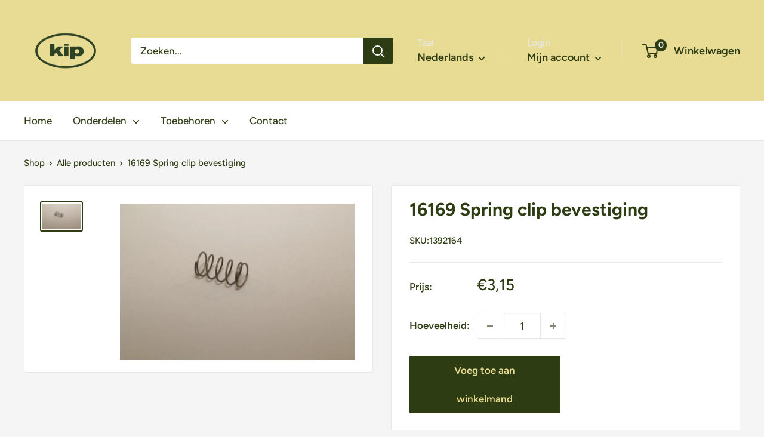

--- FILE ---
content_type: text/javascript
request_url: https://shop.kipcaravans.nl/cdn/shop/t/4/assets/custom.js?v=102476495355921946141656506678
body_size: -637
content:
//# sourceMappingURL=/cdn/shop/t/4/assets/custom.js.map?v=102476495355921946141656506678
